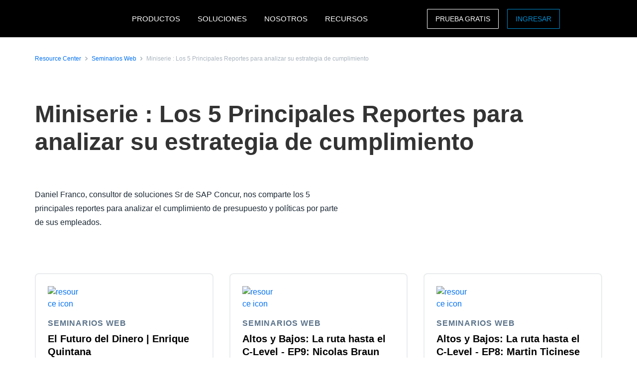

--- FILE ---
content_type: text/html; charset=UTF-8
request_url: https://www.concur.com.mx/resource-center/webinars/miniserie-los-5-principales-reportes-para-analizar-su-estrategia-de-cumplimiento
body_size: 10206
content:
<!DOCTYPE html>
<html  lang="es" dir="ltr" prefix="content: http://purl.org/rss/1.0/modules/content/  dc: http://purl.org/dc/terms/  foaf: http://xmlns.com/foaf/0.1/  og: http://ogp.me/ns#  rdfs: http://www.w3.org/2000/01/rdf-schema#  schema: http://schema.org/  sioc: http://rdfs.org/sioc/ns#  sioct: http://rdfs.org/sioc/types#  skos: http://www.w3.org/2004/02/skos/core#  xsd: http://www.w3.org/2001/XMLSchema# ">
  <head>
    <meta charset="utf-8" />
<script type="text/javascript">window.siteregion = "es-mx"</script>
<meta name="description" content="Daniel Franco, consultor de soluciones Sr de SAP Concur, nos comparte los 5 principales reportes para analizar el cumplimiento de presupuesto y políticas por parte de sus empleados." />
<link rel="canonical" href="https://www.concur.com.mx/resource-center/webinars/miniserie-los-5-principales-reportes-para-analizar-su-estrategia-de-cumplimiento" />
<meta property="og:type" content="article" />
<meta property="og:url" content="https://www.concur.com.mx/resource-center/webinars/miniserie-los-5-principales-reportes-para-analizar-su-estrategia-de-cumplimiento" />
<meta property="og:title" content="Miniserie : Los 5 Principales Reportes para analizar su estrategia de cumplimiento" />
<meta property="og:description" content="Daniel Franco, consultor de soluciones Sr de SAP Concur, nos comparte los 5 principales reportes para analizar el cumplimiento de presupuesto y políticas por parte de sus empleados." />
<meta name="twitter:card" content="summary_large_image" />
<meta name="twitter:title" content="Miniserie : Los 5 Principales Reportes para analizar su estrategia de cumplimiento" />
<meta name="twitter:description" content="Daniel Franco, consultor de soluciones Sr de SAP Concur, nos comparte los 5 principales reportes para analizar el cumplimiento de presupuesto y políticas por parte de sus empleados." />
<meta name="twitter:site" content="@SAPConcur" />
<meta name="Generator" content="Drupal 10 (https://www.drupal.org)" />
<meta name="MobileOptimized" content="width" />
<meta name="HandheldFriendly" content="true" />
<meta name="viewport" content="width=device-width, initial-scale=1.0" />
<script>window.schema_highlighter={accountId: 'ConcurTechnologies/ConcurMX', output: false}</script>
<script async src="https://cdn.schemaapp.com/javascript/highlight.js"></script>
<script type="application/ld+json" data-source="JSCaching:http://schemaapp.com/resources/admin/Organization_ConcurNO/Template20221004213917">{"@type": ["Article"], "@id": "https://www.concur.com.mx/resource-center/webinars/miniserie-los-5-principales-reportes-para-analizar-su-estrategia-de-cumplimiento#Article", "@context": {"@vocab": "http://schema.org/", "kg": "http://g.co/kg"}, "url": "https://www.concur.com.mx/resource-center/webinars/miniserie-los-5-principales-reportes-para-analizar-su-estrategia-de-cumplimiento", "publisher": [{"@type": "Organization", "@id": "https://www.concur.com.mx/resource-center/webinars/miniserie-los-5-principales-reportes-para-analizar-su-estrategia-de-cumplimiento#Article_publisher_Organization", "name": "SAP Concur"}], "mainEntityOfPage": "https://www.concur.com.mx/resource-center/webinars/miniserie-los-5-principales-reportes-para-analizar-su-estrategia-de-cumplimiento"}</script>
<link rel="icon" href="/themes/custom/sap_component/favicon.ico" type="image/vnd.microsoft.icon" />

    <title>Miniserie : Los 5 Principales Reportes para analizar su estrategia de cumplimiento | SAP Concur Mexico</title>
    <link rel="stylesheet" media="all" href="/sites/mx/files/acn/css/css_aW0BWSQYiLvtAG1q_KtXTdZdC4m_wg7ZX6cYai4jmRE.css?delta=0&amp;language=es&amp;theme=sap_component&amp;include=eJxdjOEOwiAMhF-IrI9ECnQGt1LSgujb6xaduj-X775LLkqJXX1Y5QLxy-7NTTEuuRzbp792JUjaK64TXvH-J1LG7WMWaUUaGRzkDKuPwlUKlbZ70rNUZBqiy8kzlb6p6AeFWZThtzh7WCOGgEbulmkY7DmxpL7SE7JbW5g" />
<link rel="stylesheet" media="all" href="/sites/mx/files/acn/css/css_Zvt8tL7wHV2oE46y7GNFJhD510b1o610hRo50qgZasc.css?delta=1&amp;language=es&amp;theme=sap_component&amp;include=eJxdjOEOwiAMhF-IrI9ECnQGt1LSgujb6xaduj-X775LLkqJXX1Y5QLxy-7NTTEuuRzbp792JUjaK64TXvH-J1LG7WMWaUUaGRzkDKuPwlUKlbZ70rNUZBqiy8kzlb6p6AeFWZThtzh7WCOGgEbulmkY7DmxpL7SE7JbW5g" />

    <script type="application/json" data-drupal-selector="drupal-settings-json">{"path":{"baseUrl":"\/","pathPrefix":"","currentPath":"node\/10676","currentPathIsAdmin":false,"isFront":false,"currentLanguage":"es"},"pluralDelimiter":"\u0003","suppressDeprecationErrors":true,"ajaxPageState":{"libraries":"[base64]","theme":"sap_component","theme_token":null},"ajaxTrustedUrl":[],"concur_tracking":{"contentType":"non-entity"},"user":{"uid":0,"permissionsHash":"6f3afd145336a2e6c5aeae12ca070dde6a658d7cd8768d0fcaefab79861473bf"}}</script>
<script src="/sites/mx/files/acn/js/js_AAQ0iRH92qmYONjU3-uiE3D3dgVRSCDSr8JRjgwD9i0.js?scope=header&amp;delta=0&amp;language=es&amp;theme=sap_component&amp;include=[base64]"></script>
<script src="//api.demandbase.com/api/v3/ip.json?key=cMPgQMqMk2GCukvfKSjDvyaAi6hysDbVs1EB5Qee&amp;callback=Dmdbase_CDC.callback"></script>
<script src="/sites/mx/files/acn/js/js_JEWepDP2cs_KcR1MH_WsjiwQbJ6BwKj0JYd9A7fKH-U.js?scope=header&amp;delta=2&amp;language=es&amp;theme=sap_component&amp;include=[base64]"></script>

  
<script>(window.BOOMR_mq=window.BOOMR_mq||[]).push(["addVar",{"rua.upush":"false","rua.cpush":"true","rua.upre":"false","rua.cpre":"true","rua.uprl":"false","rua.cprl":"false","rua.cprf":"false","rua.trans":"SJ-2f2e6d84-77d6-4cc3-83e8-3fe10345e73f","rua.cook":"false","rua.ims":"false","rua.ufprl":"false","rua.cfprl":"true","rua.isuxp":"false","rua.texp":"norulematch","rua.ceh":"false","rua.ueh":"false","rua.ieh.st":"0"}]);</script>
                              <script>!function(e){var n="https://s.go-mpulse.net/boomerang/";if("False"=="True")e.BOOMR_config=e.BOOMR_config||{},e.BOOMR_config.PageParams=e.BOOMR_config.PageParams||{},e.BOOMR_config.PageParams.pci=!0,n="https://s2.go-mpulse.net/boomerang/";if(window.BOOMR_API_key="56VGK-KZ5VS-7BMLL-58DHU-CTJGD",function(){function e(){if(!o){var e=document.createElement("script");e.id="boomr-scr-as",e.src=window.BOOMR.url,e.async=!0,i.parentNode.appendChild(e),o=!0}}function t(e){o=!0;var n,t,a,r,d=document,O=window;if(window.BOOMR.snippetMethod=e?"if":"i",t=function(e,n){var t=d.createElement("script");t.id=n||"boomr-if-as",t.src=window.BOOMR.url,BOOMR_lstart=(new Date).getTime(),e=e||d.body,e.appendChild(t)},!window.addEventListener&&window.attachEvent&&navigator.userAgent.match(/MSIE [67]\./))return window.BOOMR.snippetMethod="s",void t(i.parentNode,"boomr-async");a=document.createElement("IFRAME"),a.src="about:blank",a.title="",a.role="presentation",a.loading="eager",r=(a.frameElement||a).style,r.width=0,r.height=0,r.border=0,r.display="none",i.parentNode.appendChild(a);try{O=a.contentWindow,d=O.document.open()}catch(_){n=document.domain,a.src="javascript:var d=document.open();d.domain='"+n+"';void(0);",O=a.contentWindow,d=O.document.open()}if(n)d._boomrl=function(){this.domain=n,t()},d.write("<bo"+"dy onload='document._boomrl();'>");else if(O._boomrl=function(){t()},O.addEventListener)O.addEventListener("load",O._boomrl,!1);else if(O.attachEvent)O.attachEvent("onload",O._boomrl);d.close()}function a(e){window.BOOMR_onload=e&&e.timeStamp||(new Date).getTime()}if(!window.BOOMR||!window.BOOMR.version&&!window.BOOMR.snippetExecuted){window.BOOMR=window.BOOMR||{},window.BOOMR.snippetStart=(new Date).getTime(),window.BOOMR.snippetExecuted=!0,window.BOOMR.snippetVersion=12,window.BOOMR.url=n+"56VGK-KZ5VS-7BMLL-58DHU-CTJGD";var i=document.currentScript||document.getElementsByTagName("script")[0],o=!1,r=document.createElement("link");if(r.relList&&"function"==typeof r.relList.supports&&r.relList.supports("preload")&&"as"in r)window.BOOMR.snippetMethod="p",r.href=window.BOOMR.url,r.rel="preload",r.as="script",r.addEventListener("load",e),r.addEventListener("error",function(){t(!0)}),setTimeout(function(){if(!o)t(!0)},3e3),BOOMR_lstart=(new Date).getTime(),i.parentNode.appendChild(r);else t(!1);if(window.addEventListener)window.addEventListener("load",a,!1);else if(window.attachEvent)window.attachEvent("onload",a)}}(),"".length>0)if(e&&"performance"in e&&e.performance&&"function"==typeof e.performance.setResourceTimingBufferSize)e.performance.setResourceTimingBufferSize();!function(){if(BOOMR=e.BOOMR||{},BOOMR.plugins=BOOMR.plugins||{},!BOOMR.plugins.AK){var n="true"=="true"?1:0,t="",a="ck7vjpixykkeq2loj4xq-f-e971d5c67-clientnsv4-s.akamaihd.net",i="false"=="true"?2:1,o={"ak.v":"39","ak.cp":"949142","ak.ai":parseInt("201933",10),"ak.ol":"0","ak.cr":8,"ak.ipv":4,"ak.proto":"h2","ak.rid":"1a772301","ak.r":51208,"ak.a2":n,"ak.m":"dscb","ak.n":"essl","ak.bpcip":"18.191.84.0","ak.cport":52736,"ak.gh":"23.209.83.11","ak.quicv":"","ak.tlsv":"tls1.3","ak.0rtt":"","ak.0rtt.ed":"","ak.csrc":"-","ak.acc":"","ak.t":"1768836911","ak.ak":"hOBiQwZUYzCg5VSAfCLimQ==iHQnU2Ami9kTkPqy3+eOfTsJ7R3ChTwxVDJ4KrhraaqqOymNqooqabMHokKWE6uj1mTm5TaOthemIT1b1znYsOdTtysKrMh1OHhG4FqwSDSO0jn/FZUloAJQpdrexJKNMAJrkb9lOv5BABaS9TKeGv37Bj8qFCmUgltWPXtsNEyTb5A3sIKIDoQMZIdTfB3ST6FGe+W4HrwSzDutduSBKJIede0NHNEQyD+FiODFj6q/9RnvaBJCu+d7DPGKaRhfkyuHdTE7+eGG3luk+0lCwSVbs8xx9wJOeMs9MqHp/1ma1tVH1h4+FOOiIqO8/IA6eVlkxZyng9LBm/SKyHmr7YsnGkXMg/QdYLlsZjf6vDnts8zU4nYoaopx2g04iOd4+smQaZ5yXolPzc3XGDyCRff1mR7aToPFEkHKsMUb8BU=","ak.pv":"377","ak.dpoabenc":"","ak.tf":i};if(""!==t)o["ak.ruds"]=t;var r={i:!1,av:function(n){var t="http.initiator";if(n&&(!n[t]||"spa_hard"===n[t]))o["ak.feo"]=void 0!==e.aFeoApplied?1:0,BOOMR.addVar(o)},rv:function(){var e=["ak.bpcip","ak.cport","ak.cr","ak.csrc","ak.gh","ak.ipv","ak.m","ak.n","ak.ol","ak.proto","ak.quicv","ak.tlsv","ak.0rtt","ak.0rtt.ed","ak.r","ak.acc","ak.t","ak.tf"];BOOMR.removeVar(e)}};BOOMR.plugins.AK={akVars:o,akDNSPreFetchDomain:a,init:function(){if(!r.i){var e=BOOMR.subscribe;e("before_beacon",r.av,null,null),e("onbeacon",r.rv,null,null),r.i=!0}return this},is_complete:function(){return!0}}}}()}(window);</script></head>
  <body class="path-node page-node-type-resources">
    <a href="#main-content" class="visually-hidden focusable skip-link">
      Pasar al contenido principal
    </a>
    
      <div class="dialog-off-canvas-main-canvas" data-off-canvas-main-canvas>
              <div class="navbar-header">
      
  <nav class="nav-major">
      <section id="block-sap-component-mainnavigation" class="block block-system block-system-menu-blockmain clearfix pad-t-0 pad-b-0">
  
  

      

<div class="nav-major">
  <div id="concur-api-menu" class="bg-black">
    <div class="container">
      <div class="col-md-12">
        <a href="/" class="pull-left header-logo" title="SAP Concur" rel="home" id="logo">
          <div id="logoBox"></div>
        </a>
                              <div class="region-menu">
              <ul class="menu">
                                                                                                              
                                                      
                  <li class="first expanded">
                                                                  <span class="nolink">PRODUCTOS</span>
                                          
                                                              <ul class="menu">
                                                                                                                                    
                                                                              
                          <li class="first expanded">
                                                                                          <span class="nolink">Expense</span>
                                                          
                                                                                      <ul class="menu">
                                                                                                                                                                            
                                                                                                      
                                  <li class="first leaf">
                                                                                                                  <a href="/products/concur-expense">Concur Expense</a>
                                                                                                            </li>
                                                                                                                                                                          
                                                                                                      
                                  <li class="leaf">
                                                                                                                  <a href="/products/concur-detect">Concur Detect</a>
                                                                                                            </li>
                                                                                                                                                                          
                                                                                                      
                                  <li class="leaf">
                                                                                                                  <a href="/products/drive">Drive</a>
                                                                                                            </li>
                                                                                                                                                                          
                                                                                                      
                                  <li class="leaf">
                                                                                                                  <a href="/products/company-bill-statements">Edos. de cuenta de la compañía</a>
                                                                                                            </li>
                                                                                                                                                                          
                                                                                                      
                                  <li class="leaf">
                                                                                                                  <a href="/products/expenseit">ExpenseIt</a>
                                                                                                            </li>
                                                                                                                                                                          
                                                                                                      
                                  <li class="leaf">
                                                                                                                  <a href="/products/budget">Budget</a>
                                                                                                            </li>
                                                                                                                                                                          
                                                                                                      
                                  <li class="leaf">
                                                                                                                  <a href="/products/travel-expense">Travel &amp; Expense</a>
                                                                                                            </li>
                                                                                                                                                                            
                                                                                                      
                                  <li class="last leaf">
                                                                                                                  <a href="/products/payment-solutions">Payment Solutions</a>
                                                                                                            </li>
                                                              </ul>
                                                      </li>
                                                                                                                                  
                                                                              
                          <li class="expanded">
                                                                                          <span class="nolink">Travel</span>
                                                          
                                                                                      <ul class="menu">
                                                                                                                                                                            
                                                                                                      
                                  <li class="first leaf">
                                                                                                                  <a href="/products/concur-travel">Concur Travel</a>
                                                                                                            </li>
                                                                                                                                                                          
                                                                                                      
                                  <li class="leaf">
                                                                                                                  <a href="/products/budget">Budget</a>
                                                                                                            </li>
                                                                                                                                                                          
                                                                                                      
                                  <li class="leaf">
                                                                                                                  <a href="/products/concur-request">Concur Request</a>
                                                                                                            </li>
                                                                                                                                                                          
                                                                                                      
                                  <li class="leaf">
                                                                                                                  <a href="/products/concur-triplink">Concur TripLink</a>
                                                                                                            </li>
                                                                                                                                                                            
                                                                                                      
                                  <li class="last leaf">
                                                                                                                  <a href="/products/travel-expense">Travel &amp; Expense</a>
                                                                                                            </li>
                                                              </ul>
                                                      </li>
                                                                                                                                  
                                                                              
                          <li class="expanded">
                                                                                          <span class="nolink">Invoice</span>
                                                          
                                                                                      <ul class="menu">
                                                                                                                                                                            
                                                                                                      
                                  <li class="first leaf">
                                                                                                                  <a href="/products/concur-invoice">Concur Invoice</a>
                                                                                                            </li>
                                                                                                                                                                          
                                                                                                      
                                  <li class="leaf">
                                                                                                                  <a href="/products/three-way-match">Coincidencia de tres vías</a>
                                                                                                            </li>
                                                                                                                                                                          
                                                                                                      
                                  <li class="leaf">
                                                                                                                  <a href="/products/payment-solutions">Payment Solutions</a>
                                                                                                            </li>
                                                                                                                                                                          
                                                                                                      
                                  <li class="leaf">
                                                                                                                  <a href="/products/payment-providers">Payment providers</a>
                                                                                                            </li>
                                                                                                                                                                            
                                                                                                      
                                  <li class="last leaf">
                                                                                                                  <a href="/products/purchase-request">Solicitud de Compra</a>
                                                                                                            </li>
                                                              </ul>
                                                      </li>
                                                                                                                                  
                                                                              
                          <li class="expanded">
                                                                                          <span class="nolink">Data Insights</span>
                                                          
                                                                                      <ul class="menu">
                                                                                                                                                                            
                                                                                                      
                                  <li class="first leaf">
                                                                                                                  <a href="/products/intelligence">Intelligence</a>
                                                                                                            </li>
                                                                                                                                                                            
                                                                                                      
                                  <li class="last leaf">
                                                                                                                  <a href="/products/consultative-intelligence">Consultative Intelligence</a>
                                                                                                            </li>
                                                              </ul>
                                                      </li>
                                                                                                                                  
                                                                              
                          <li class="expanded">
                                                                                          <span class="nolink">Ofertas de Soporte</span>
                                                          
                                                                                      <ul class="menu">
                                                                                                                                                                            
                                                                                                      
                                  <li class="first leaf">
                                                                                                                  <a href="/products/concur-essential-care">Concur Essential Care</a>
                                                                                                            </li>
                                                                                                                                                                          
                                                                                                      
                                  <li class="leaf">
                                                                                                                  <a href="/products/user-support-desk">User Support Desk</a>
                                                                                                            </li>
                                                                                                                                                                            
                                                                                                      
                                  <li class="last leaf">
                                                                                                                  <a href="/products/walkme-premium-for-sap-concur-solutions">WalkMe Premium</a>
                                                                                                            </li>
                                                              </ul>
                                                      </li>
                                                                                                                                  
                                                                              
                          <li class="expanded">
                                                                                          <span class="nolink">Integración</span>
                                                          
                                                                                      <ul class="menu">
                                                                                                                                                                            
                                                                                                      
                                  <li class="first leaf">
                                                                                                                  <a href="/integrations/sap">SAP</a>
                                                                                                            </li>
                                                                                                                                                                            
                                                                                                      
                                  <li class="last leaf">
                                                                                                                  <a href="/products/concur-triplink">Concur TripLink</a>
                                                                                                            </li>
                                                              </ul>
                                                      </li>
                                                                                                                                  
                                                                              
                          <li class="leaf">
                                                                                          <a href="/products">Todos los Productos</a>
                                                          
                                                                                  </li>
                                                                                                                                    
                                                                                                                                    
                          <li class="last leaf call-out">
                                                                                          <a href="/forms/free-trial">Prueba gratis</a>
                                                          
                                                                                  </li>
                                              </ul>
                                      </li>
                                                                                                            
                                                      
                  <li class="expanded">
                                                                  <span class="nolink">SOLUCIONES</span>
                                          
                                                              <ul class="menu">
                                                                                                                                    
                                                                              
                          <li class="first expanded">
                                                                                          <span class="nolink">Por Necesidad de Negocio</span>
                                                          
                                                                                      <ul class="menu">
                                                                                                                                                                            
                                                                                                      
                                  <li class="first leaf">
                                                                                                                  <a href="/campaigns/business-travel-management">Administración de Viajes</a>
                                                                                                            </li>
                                                                                                                                                                          
                                                                                                      
                                  <li class="leaf">
                                                                                                                  <a href="/solutions/cfdi-compliance">Cumplimiento del CFDI</a>
                                                                                                            </li>
                                                                                                                                                                          
                                                                                                      
                                  <li class="leaf">
                                                                                                                  <a href="/campaigns/compliance-fraud">Cumplimiento y riesgo</a>
                                                                                                            </li>
                                                                                                                                                                          
                                                                                                      
                                  <li class="leaf">
                                                                                                                  <a href="/campaigns/employee-engagement">Experiencia de los empleados</a>
                                                                                                            </li>
                                                                                                                                                                          
                                                                                                      
                                  <li class="leaf">
                                                                                                                  <a href="/campaigns/intelligent-spend-management">Gestión Inteligente de Gastos</a>
                                                                                                            </li>
                                                                                                                                                                          
                                                                                                      
                                  <li class="leaf">
                                                                                                                  <a href="/campaigns/growth">Growth</a>
                                                                                                            </li>
                                                                                                                                                                          
                                                                                                      
                                  <li class="leaf">
                                                                                                                  <a href="/campaigns/sustainable-travel">Viajes sostenibles</a>
                                                                                                            </li>
                                                                                                                                                                          
                                                                                                      
                                  <li class="leaf">
                                                                                                                  <a href="/solutions/artificial-intelligence">Artificial Intelligence (AI)</a>
                                                                                                            </li>
                                                                                                                                                                            
                                                                                                      
                                  <li class="last leaf">
                                                                                                                  <a href="/campaigns/breakthroughs">Breakthroughs</a>
                                                                                                            </li>
                                                              </ul>
                                                      </li>
                                                                                                                                  
                                                                              
                          <li class="expanded">
                                                                                          <span class="nolink">Por Función</span>
                                                          
                                                                                      <ul class="menu">
                                                                                                                                                                            
                                                                                                      
                                  <li class="first leaf">
                                                                                                                  <a href="/campaigns/business-travel-management">Administración de Viajes</a>
                                                                                                            </li>
                                                                                                                                                                            
                                                                                                      
                                  <li class="last leaf">
                                                                                                                  <a href="/roles/financial-manager-solutions">Para Lideres Financieros</a>
                                                                                                            </li>
                                                              </ul>
                                                      </li>
                                                                                                                                  
                                                                              
                          <li class="expanded">
                                                                                          <span class="nolink">Por Industria</span>
                                                          
                                                                                      <ul class="menu">
                                                                                                                                                                              
                                                                                                      
                                  <li class="first last leaf">
                                                                                                                  <a href="/industries/higher-education-solutions">Educación Superior</a>
                                                                                                            </li>
                                                              </ul>
                                                      </li>
                                                                                                                                  
                                                                              
                          <li class="expanded">
                                                                                          <span class="nolink">Por Rol</span>
                                                          
                                                                                      <ul class="menu">
                                                                                                                                                                              
                                                                                                      
                                  <li class="first last leaf">
                                                                                                                  <a href="/roles/hr-leader">Líder de RR. HH.</a>
                                                                                                            </li>
                                                              </ul>
                                                      </li>
                                                                                                                                  
                                                                              
                          <li class="expanded">
                                                                                          <span class="nolink">PYMEs</span>
                                                          
                                                                                      <ul class="menu">
                                                                                                                                                                            
                                                                                                      
                                  <li class="first leaf">
                                                                                                                  <a href="/solutions/getting-started-smb">Primeros pasos</a>
                                                                                                            </li>
                                                                                                                                                                            
                                                                                                      
                                  <li class="last leaf">
                                                                                                                  <a href="/campaigns/small-business">Small business</a>
                                                                                                            </li>
                                                              </ul>
                                                      </li>
                                                                                                                                  
                                                                              
                          <li class="leaf">
                                                                                          <a href="/solutions/complete">Complete</a>
                                                          
                                                                                  </li>
                                                                                                                                    
                                                                                                                                    
                          <li class="last leaf call-out">
                                                                                          <a href="/forms/request-a-quote">Solicite una Cotización</a>
                                                          
                                                                                  </li>
                                              </ul>
                                      </li>
                                                                                                            
                                                      
                  <li class="expanded">
                                                                  <span class="nolink">NOSOTROS</span>
                                          
                                                              <ul class="menu">
                                                                                                                                    
                                                                              
                          <li class="first leaf">
                                                                                          <a href="/about">Acerca de SAP Concur</a>
                                                          
                                                                                  </li>
                                                                                                                                  
                                                                              
                          <li class="leaf">
                                                                                          <a href="/about/why-concur">Why Concur</a>
                                                          
                                                                                  </li>
                                                                                                                                    
                                                                                                                                    
                          <li class="last leaf call-out">
                                                                                          <a href="/forms/contact">CONTÁCTENOS</a>
                                                          
                                                                                  </li>
                                              </ul>
                                      </li>
                                                                                                              
                                                      
                  <li class="last expanded">
                                                                  <span class="nolink">RECURSOS</span>
                                          
                                                              <ul class="menu">
                                                                                                                                    
                                                                              
                          <li class="first leaf">
                                                                                          <a href="https://www.concur.com.mx/resource-center">Biblioteca de recursos</a>
                                                          
                                                                                  </li>
                                                                                                                                  
                                                                              
                          <li class="expanded">
                                                                                          <span class="nolink">Eventos</span>
                                                          
                                                                                      <ul class="menu">
                                                                                                                                                                            
                                                                                                      
                                  <li class="first leaf">
                                                                                                                  <a href="https://www.concur.com.mx/eventos">Eventos</a>
                                                                                                            </li>
                                                                                                                                                                            
                                                                                                      
                                  <li class="last leaf">
                                                                                                                  <a href="https://www.concur.com.mx/perspectivas-de-negocios">Perspectivas de Negocios</a>
                                                                                                            </li>
                                                              </ul>
                                                      </li>
                                                                                                                                  
                                                                              
                          <li class="leaf">
                                                                                          <a href="/products/mobile-app">Movilidad</a>
                                                          
                                                                                  </li>
                                                                                                                                  
                                                                              
                          <li class="leaf">
                                                                                          <a href="/blog">Blog</a>
                                                          
                                                                                  </li>
                                                                                                                                  
                                                                              
                          <li class="leaf">
                                                                                          <a href="https://www.concur.com.mx/casestudy">Casos de éxito</a>
                                                          
                                                                                  </li>
                                                                                                                                  
                                                                              
                          <li class="leaf">
                                                                                          <a href="/about/customer-experience">Experiencia del cliente</a>
                                                          
                                                                                  </li>
                                                                                                                                  
                                                                              
                          <li class="leaf">
                                                                                          <a href="/partners">Socios de negocio</a>
                                                          
                                                                                  </li>
                                                                                                                                  
                                                                              
                          <li class="leaf">
                                                                                          <a href="/roles/support">Soporte</a>
                                                          
                                                                                  </li>
                                                                                                                                  
                                                                                                                                    
                          <li class="leaf call-out">
                                                                                          <a href="https://www.concur.com.mx/self-guided-demo-travel-and-expense">DEMO DE EXPENSE</a>
                                                          
                                                                                  </li>
                                                                                                                                    
                                                                                                                                    
                          <li class="last leaf call-out">
                                                                                          <a href="/self-guided-demo-invoice">DEMO DE INVOICE</a>
                                                          
                                                                                  </li>
                                              </ul>
                                      </li>
                              </ul>

                            <ul class="menu visible-md">
                <li class="last-call-out">
                  <a href="https://www.concursolutions.com/" class="call-out">Login</a>
                </li>
              </ul>
            </div>
          
          <div id="mobileHamburger" class="hamburger hamburger--squeeze" type="button">
          <span class="hamburger-box">
            <span class="hamburger-inner"></span>
          </span>
          </div>

          <div class="site-selector pull-right">
            <div class="site-selector-dropdown">
              <div class="row flush-xs">
                <div class="col-lg-4">
                  <p class="region-header">Americas</p>
                  <div><a href="https://www.concur.com">United States (English)</a><a href="https://www.concur.ca">Canada (English)</a><a href="https://www.concur.ca/fr">Canada (Français)</a><a href="https://www.concur.com.mx">México (Español)</a><a href="https://www.concur.com.br">Brasil (Português)</a></div>
                </div>
                <div class="col-lg-4">
                  <p class="region-header">Europe</p>
                  <div><a href="https://www.concur.co.uk">United Kingdom (English)</a><a href="https://www.concur.fr">France (Français)</a><a href="https://www.concur.de">Deutschland (Deutsch)</a><a href="https://www.concur.it">Italia (Italiano)</a><a href="https://www.concur.nl">Nederlands (English)</a><a href="https://www.concur.se">Sweden (English)</a><a href="https://www.concur.dk">Denmark (English)</a><a href="https://www.concur.fi">Finland (English)</a><a href="https://www.concur.be">Belgium (English)</a><a href="https://www.concur.es">España (Español)</a><a href="https://www.concur.no">Norway (English)</a></div>
                </div>
                <div class="col-lg-4">
                  <p class="region-header">Asia Pacific</p>
                  <div><a href="https://www.concur.com.au">Australia (English)</a><a href="https://www.concur.co.in">India (English)</a><a href="https://www.concur.co.jp">日本（日本語)</a><a href="https://www.concur.kr">대한민국 (한국어)</a><a href="https://www.concur.com.sg">Singapore (English)</a></div>
                </div>
              </div>
            </div>
          </div>

          <div class="menu-search-box pull-right">
            <div class="menu-search-slider">
              <div class="menu-search-form">
                <div class="toggle-search" data-placeholder="Search..."></div>
              </div>
            </div>
          </div>

          <div id="drupal-menu-ctas" class="pull-right">
            <a href=https://www.concur.com.mx/forms/free-trial class="btn-ghost hidden-xs gold">PRUEBA GRATIS</a>
            <a href=https://www.concursolutions.com/?lang=es-la class="btn-ghost hidden-xs concur-blue login -ce-ignore">INGRESAR</a>
          </div>
        
      </div>
    </div>
  </div>
</div>
  <style>
    .nav-major #concur-api-menu .site-selector {
      background-image: url(/themes/custom/sap_component/images/countries/mx.svg);
    }
  </style>

  </section>
  </nav>

                </div>

                  </div>
      
  <div role="main" class="main-container js-quickedit-main-content">
        
        
            <section class="col-sm-12 pad-t-0 pad-b-0">

            
            
                    <a id="main-content"></a>
          <div class="region region-content">
    <div data-drupal-messages-fallback class="hidden"></div>

<article about="/resource-center/webinars/miniserie-los-5-principales-reportes-para-analizar-su-estrategia-de-cumplimiento" class="resources is-promoted full clearfix">
    

        

    
    <div class="resource-center-details">
        <section class="breadcrumb-section top-condensed bottom-condensed">
            <div class="container">
                <div class="breadcrumb">
                    <span class="breadcrumb-large">
                        <div class="breadcrumb-item">
                            <a class="hyperlink right-text hyperlink-sm" href="/resource-center">Resource Center</a>
                        </div>
                        <div class="breadcrumb-item">
                            <a class="hyperlink right-text hyperlink-sm" href="/resource-center/seminarios-web">Seminarios Web</a>
                        </div>
                        <div class="breadcrumb-item">
                            <a class="hyperlink right-text hyperlink-sm hyperlink-disabled" href=""><span>Miniserie : Los 5 Principales Reportes para analizar su estrategia de cumplimiento</span>
</a>
                        </div>
                    </span>
                </div>
            </div>
        </section>

        <section class="text-only-section top-condensed bottom-condensed">
            <div class="container">
                <div class="linear-content-block">
                    <h1 class="mar-t-0"><span>Miniserie : Los 5 Principales Reportes para analizar su estrategia de cumplimiento</span>
</h1>
                </div>
            </div>
        </section>

        <section class="top-condensed bottom-condensed">
            <div class="container">
                <div class="row">
                    <div class="col-lg-7 pad-r-7">
                        <div class="linear-content-block">
                                                                                                <div class="video-player" data-bs-toggle="modal" data-bs-target="#videoModal1">
                                        <div class="images--container images--aspect_2x1">
                                            <div class="images--image" style='background-image:url("/themes/custom/sap_component/images/bt_report.png")'></div>
                                            <button class="btn btn-overlay" title="Play Video">Reproducir video
                                                <svg width="20" height="20" viewBox="0 0 20 20" fill="none" xmlns="http://www.w3.org/2000/svg">
                                                <path fill-rule="evenodd" clip-rule="evenodd" d="M0 10C0 4.47715 4.47715 0 10 0C15.5228 0 20 4.47715 20 10C20 15.5228 15.5228 20 10 20C4.47715 20 0 15.5228 0 10ZM10 2C5.58172 2 2 5.58172 2 10C2 14.4183 5.58172 18 10 18C14.4183 18 18 14.4183 18 10C18 5.58172 14.4183 2 10 2Z" fill="currentColor"></path>
                                                <path fill-rule="evenodd" clip-rule="evenodd" d="M8.55279 6.10557C8.89157 5.93618 9.29698 5.97274 9.6 6.2L13.6 9.2C13.8518 9.38885 14 9.68524 14 10C14 10.3148 13.8518 10.6111 13.6 10.8L9.6 13.8C9.29698 14.0273 8.89157 14.0638 8.55279 13.8944C8.214 13.725 8 13.3788 8 13V7C8 6.62123 8.214 6.27496 8.55279 6.10557Z" fill="currentColor"></path>
                                                </svg>
                                            </button>
                                        </div>
                                    </div>
                                                            
                            <div class="body-md">
                                
            <div><p>Daniel Franco, consultor de soluciones Sr de SAP Concur, nos comparte los 5 principales reportes para analizar el cumplimiento de presupuesto y políticas por parte de sus empleados.</p></div>
      
                            </div>
                        </div>
                    </div>
                    <div class="col-lg-5 pad-l-7">
                        <div class="form-container" data-gating=1>
                                                                                                                                                                                                        </div>
                    </div>
                </div>
            </div>
        </section>

        <div class="modal fade" id="videoModal1" tabindex="-1" aria-labelledby="exampleModalLabel" aria-hidden="true" data-vidid="Ik6KIevpfdo" data-docid="7017V000000Sgi0">
            <div class="modal-dialog modal-lg modal-dialog-centered">
                <div class="modal-content">
                    <button type="button" data-bs-dismiss="modal" class="close-button">Cerrar <span class="icon-close"></span></button>
                    <div class="modal-video" id="player1"></div>
                </div>
            </div>
        </div>

        <div class="views-element-container">
<section class="card-grid top-condensed">
    <div class="container">
        <div class="col-12">
                    <div class="card-grid-cards three-column">
                    <div class="views-row">

<div class="card card--padded card--icon">
    <div class="card-image card--icon image-left">
                    <img alt="resource icon" src="/themes/custom/sap_component/images/document.svg" />
            </div>
    <div class="card-body">
        <h6 class="eyebrow">Seminarios web</h6>
        <div class="h500"><a href="/"><a href="/resource-center/videos/el-futuro-del-dinero-enrique-quintana" hreflang="es">El Futuro del Dinero | Enrique Quintana</a></a></div>
        <div class="body-md">En esta inspiradora sesión, Enrique Quintana, Director General Editorial de El Financiero, exploró la evolución del...</div>
        
        <a class="hyperlink right-text" href="/resource-center/videos/el-futuro-del-dinero-enrique-quintana">Ver<svg width="6" height="20" viewBox="0 0 6 20" fill="none" xmlns="http://www.w3.org/2000/svg"><path fill-rule="evenodd" clip-rule="evenodd" d="M0.292893 5.29289C0.683417 4.90237 1.31658 4.90237 1.70711 5.29289L5.70711 9.29289C6.09763 9.68342 6.09763 10.3166 5.70711 10.7071L1.70711 14.7071C1.31658 15.0976 0.683417 15.0976 0.292893 14.7071C-0.0976311 14.3166 -0.0976311 13.6834 0.292893 13.2929L3.58579 10L0.292893 6.70711C-0.0976311 6.31658 -0.0976311 5.68342 0.292893 5.29289Z" fill="currentColor"></path></svg></a>
    </div>
</div>


                           
                        </div>
    <div class="views-row">

<div class="card card--padded card--icon">
    <div class="card-image card--icon image-left">
                    <img alt="resource icon" src="/themes/custom/sap_component/images/document.svg" />
            </div>
    <div class="card-body">
        <h6 class="eyebrow">Seminarios web</h6>
        <div class="h500"><a href="/"><a href="/resource-center/seminarios-web/altos-y-bajos-la-ruta-hasta-el-c-level-ep9-nicolas-braun" hreflang="es">Altos y Bajos: La ruta hasta el C-Level - EP9: Nicolas Braun</a></a></div>
        <div class="body-md">En este episodio de Altos y Bajos – La Ruta hasta el C-Level, hablamos con Nicolas Braun, Gerente General de La Anónima...</div>
        
        <a class="hyperlink right-text" href="/resource-center/seminarios-web/altos-y-bajos-la-ruta-hasta-el-c-level-ep9-nicolas-braun">Ver<svg width="6" height="20" viewBox="0 0 6 20" fill="none" xmlns="http://www.w3.org/2000/svg"><path fill-rule="evenodd" clip-rule="evenodd" d="M0.292893 5.29289C0.683417 4.90237 1.31658 4.90237 1.70711 5.29289L5.70711 9.29289C6.09763 9.68342 6.09763 10.3166 5.70711 10.7071L1.70711 14.7071C1.31658 15.0976 0.683417 15.0976 0.292893 14.7071C-0.0976311 14.3166 -0.0976311 13.6834 0.292893 13.2929L3.58579 10L0.292893 6.70711C-0.0976311 6.31658 -0.0976311 5.68342 0.292893 5.29289Z" fill="currentColor"></path></svg></a>
    </div>
</div>


                           
                        </div>
    <div class="views-row">

<div class="card card--padded card--icon">
    <div class="card-image card--icon image-left">
                    <img alt="resource icon" src="/themes/custom/sap_component/images/document.svg" />
            </div>
    <div class="card-body">
        <h6 class="eyebrow">Seminarios web</h6>
        <div class="h500"><a href="/"><a href="/resource-center/seminarios-web/altos-y-bajos-la-ruta-hasta-el-c-level-ep8-martin-ticinese" hreflang="es">Altos y Bajos: La ruta hasta el C-Level - EP8: Martin Ticinese</a></a></div>
        <div class="body-md">En este episodio de&nbsp;Altos y Bajos – La Ruta hasta el C-Level,&nbsp;Martín Ticinese, Presidente de Cervecería y...</div>
        
        <a class="hyperlink right-text" href="/resource-center/seminarios-web/altos-y-bajos-la-ruta-hasta-el-c-level-ep8-martin-ticinese">Ver<svg width="6" height="20" viewBox="0 0 6 20" fill="none" xmlns="http://www.w3.org/2000/svg"><path fill-rule="evenodd" clip-rule="evenodd" d="M0.292893 5.29289C0.683417 4.90237 1.31658 4.90237 1.70711 5.29289L5.70711 9.29289C6.09763 9.68342 6.09763 10.3166 5.70711 10.7071L1.70711 14.7071C1.31658 15.0976 0.683417 15.0976 0.292893 14.7071C-0.0976311 14.3166 -0.0976311 13.6834 0.292893 13.2929L3.58579 10L0.292893 6.70711C-0.0976311 6.31658 -0.0976311 5.68342 0.292893 5.29289Z" fill="currentColor"></path></svg></a>
    </div>
</div>


                           
                        </div>

            </div>
                </div>
    </div>
</section></div>



    </div>
</article>

  </div>

          </section>

          </div>

      <footer class="footer" role="contentinfo">
        <footer>
    


  <div class="region-footer bg-black pad-t-6 pad-b-6" id="concur-footer">
    <div class="container">
      <ul class="menu footer-social">
                              <li>
              <a href="https://www.facebook.com/SAPConcurMX/" class="facebook">facebook</a>
            </li>
                      <li>
              <a href="https://www.linkedin.com/company/sapconcur/" class="linkedin">linkedin</a>
            </li>
                      <li>
              <a href="https://twitter.com/SAPConcur" class="x">x</a>
            </li>
                      <li>
              <a href="https://www.youtube.com/playlist?list=PLLNSVdjqNPVvwPdDBzCv3MKDsr4B4do0j" class="youtube">youtube</a>
            </li>
                        </ul>
      <div class="content">
        <nav>
          <ul class="menu footer-support">
                          <li>
                <a href="/blog" class="concur blog">CONCUR BLOG</a>
              </li>
                          <li>
                <a href="/forms/contact" class="contáctenos">CONTÁCTENOS</a>
              </li>
                          <li>
                <a href="https://www.sap.com/latinamerica/index.html" class="visite sap.com">VISITE SAP.COM</a>
              </li>
                      </ul>
        </nav>
        <ul class="menu footer-copy text-white">
          <span class="body-sm" style="color: #777">© Copyright 2026 Concur Technologies, Inc. All rights reserved.</span> <span class="body-sm" style="color: #777">|</span>
                        <li>
                <a href="https://www.concur.com/en-us/termsofuse" class="condiciones de uso">Condiciones de uso</a> <span class="body-sm" style="color: #777">|</span>
              </li>
                          <li>
                <a href="/about/privacy-policy" class="política de privacidad">Política de privacidad</a> <span class="body-sm" style="color: #777">|</span>
              </li>
                    </ul>
      </div>
    </div>
  </div>


  </footer>

    </footer>
  
  </div>

    
    <script src="/sites/mx/files/acn/js/js_NUOeIY6dkcsTrSXznZxFv8ffUP_gcUOiXkPtmQIHNC0.js?scope=footer&amp;delta=0&amp;language=es&amp;theme=sap_component&amp;include=[base64]"></script>

  </body>
</html>


--- FILE ---
content_type: text/css
request_url: https://www.concur.com.mx/sites/mx/files/acn/css/css_aW0BWSQYiLvtAG1q_KtXTdZdC4m_wg7ZX6cYai4jmRE.css?delta=0&language=es&theme=sap_component&include=eJxdjOEOwiAMhF-IrI9ECnQGt1LSgujb6xaduj-X775LLkqJXX1Y5QLxy-7NTTEuuRzbp792JUjaK64TXvH-J1LG7WMWaUUaGRzkDKuPwlUKlbZ70rNUZBqiy8kzlb6p6AeFWZThtzh7WCOGgEbulmkY7DmxpL7SE7JbW5g
body_size: 7270
content:
/* @license GPL-2.0-or-later https://www.drupal.org/licensing/faq */
.ui-helper-hidden{display:none;}.ui-helper-hidden-accessible{border:0;clip:rect(0 0 0 0);height:1px;margin:-1px;overflow:hidden;padding:0;position:absolute;width:1px;}.ui-helper-reset{margin:0;padding:0;border:0;outline:0;line-height:1.3;text-decoration:none;font-size:100%;list-style:none;}.ui-helper-clearfix:before,.ui-helper-clearfix:after{content:"";display:table;border-collapse:collapse;}.ui-helper-clearfix:after{clear:both;}.ui-helper-zfix{width:100%;height:100%;top:0;left:0;position:absolute;opacity:0;}.ui-front{z-index:100;}.ui-state-disabled{cursor:default !important;pointer-events:none;}.ui-icon{display:inline-block;vertical-align:middle;margin-top:-.25em;position:relative;text-indent:-99999px;overflow:hidden;background-repeat:no-repeat;}.ui-widget-icon-block{left:50%;margin-left:-8px;display:block;}.ui-widget-overlay{position:fixed;top:0;left:0;width:100%;height:100%;}
.ui-controlgroup{vertical-align:middle;display:inline-block;}.ui-controlgroup > .ui-controlgroup-item{float:left;margin-left:0;margin-right:0;}.ui-controlgroup > .ui-controlgroup-item:focus,.ui-controlgroup > .ui-controlgroup-item.ui-visual-focus{z-index:9999;}.ui-controlgroup-vertical > .ui-controlgroup-item{display:block;float:none;width:100%;margin-top:0;margin-bottom:0;text-align:left;}.ui-controlgroup-vertical .ui-controlgroup-item{box-sizing:border-box;}.ui-controlgroup .ui-controlgroup-label{padding:.4em 1em;}.ui-controlgroup .ui-controlgroup-label span{font-size:80%;}.ui-controlgroup-horizontal .ui-controlgroup-label + .ui-controlgroup-item{border-left:none;}.ui-controlgroup-vertical .ui-controlgroup-label + .ui-controlgroup-item{border-top:none;}.ui-controlgroup-horizontal .ui-controlgroup-label.ui-widget-content{border-right:none;}.ui-controlgroup-vertical .ui-controlgroup-label.ui-widget-content{border-bottom:none;}.ui-controlgroup-vertical .ui-spinner-input{width:calc(100% - 2.4em);}.ui-controlgroup-vertical .ui-spinner .ui-spinner-up{border-top-style:solid;}
.ui-checkboxradio-label .ui-icon-background{box-shadow:inset 1px 1px 1px #ccc;border-radius:.12em;border:none;}.ui-checkboxradio-radio-label .ui-icon-background{width:16px;height:16px;border-radius:1em;overflow:visible;border:none;}.ui-checkboxradio-radio-label.ui-checkboxradio-checked .ui-icon,.ui-checkboxradio-radio-label.ui-checkboxradio-checked:hover .ui-icon{background-image:none;width:8px;height:8px;border-width:4px;border-style:solid;}.ui-checkboxradio-disabled{pointer-events:none;}
.ui-resizable{position:relative;}.ui-resizable-handle{position:absolute;font-size:0.1px;display:block;touch-action:none;}.ui-resizable-disabled .ui-resizable-handle,.ui-resizable-autohide .ui-resizable-handle{display:none;}.ui-resizable-n{cursor:n-resize;height:7px;width:100%;top:-5px;left:0;}.ui-resizable-s{cursor:s-resize;height:7px;width:100%;bottom:-5px;left:0;}.ui-resizable-e{cursor:e-resize;width:7px;right:-5px;top:0;height:100%;}.ui-resizable-w{cursor:w-resize;width:7px;left:-5px;top:0;height:100%;}.ui-resizable-se{cursor:se-resize;width:12px;height:12px;right:1px;bottom:1px;}.ui-resizable-sw{cursor:sw-resize;width:9px;height:9px;left:-5px;bottom:-5px;}.ui-resizable-nw{cursor:nw-resize;width:9px;height:9px;left:-5px;top:-5px;}.ui-resizable-ne{cursor:ne-resize;width:9px;height:9px;right:-5px;top:-5px;}
.ui-button{padding:.4em 1em;display:inline-block;position:relative;line-height:normal;margin-right:.1em;cursor:pointer;vertical-align:middle;text-align:center;-webkit-user-select:none;user-select:none;}.ui-button,.ui-button:link,.ui-button:visited,.ui-button:hover,.ui-button:active{text-decoration:none;}.ui-button-icon-only{width:2em;box-sizing:border-box;text-indent:-9999px;white-space:nowrap;}input.ui-button.ui-button-icon-only{text-indent:0;}.ui-button-icon-only .ui-icon{position:absolute;top:50%;left:50%;margin-top:-8px;margin-left:-8px;}.ui-button.ui-icon-notext .ui-icon{padding:0;width:2.1em;height:2.1em;text-indent:-9999px;white-space:nowrap;}input.ui-button.ui-icon-notext .ui-icon{width:auto;height:auto;text-indent:0;white-space:normal;padding:.4em 1em;}input.ui-button::-moz-focus-inner,button.ui-button::-moz-focus-inner{border:0;padding:0;}
.ui-dialog{position:absolute;top:0;left:0;padding:.2em;outline:0;}.ui-dialog .ui-dialog-titlebar{padding:.4em 1em;position:relative;}.ui-dialog .ui-dialog-title{float:left;margin:.1em 0;white-space:nowrap;width:90%;overflow:hidden;text-overflow:ellipsis;}.ui-dialog .ui-dialog-titlebar-close{position:absolute;right:.3em;top:50%;width:20px;margin:-10px 0 0 0;padding:1px;height:20px;}.ui-dialog .ui-dialog-content{position:relative;border:0;padding:.5em 1em;background:none;overflow:auto;}.ui-dialog .ui-dialog-buttonpane{text-align:left;border-width:1px 0 0 0;background-image:none;margin-top:.5em;padding:.3em 1em .5em .4em;}.ui-dialog .ui-dialog-buttonpane .ui-dialog-buttonset{float:right;}.ui-dialog .ui-dialog-buttonpane button{margin:.5em .4em .5em 0;cursor:pointer;}.ui-dialog .ui-resizable-n{height:2px;top:0;}.ui-dialog .ui-resizable-e{width:2px;right:0;}.ui-dialog .ui-resizable-s{height:2px;bottom:0;}.ui-dialog .ui-resizable-w{width:2px;left:0;}.ui-dialog .ui-resizable-se,.ui-dialog .ui-resizable-sw,.ui-dialog .ui-resizable-ne,.ui-dialog .ui-resizable-nw{width:7px;height:7px;}.ui-dialog .ui-resizable-se{right:0;bottom:0;}.ui-dialog .ui-resizable-sw{left:0;bottom:0;}.ui-dialog .ui-resizable-ne{right:0;top:0;}.ui-dialog .ui-resizable-nw{left:0;top:0;}.ui-draggable .ui-dialog-titlebar{cursor:move;}
.progress{position:relative;}.progress__track{min-width:100px;max-width:100%;height:16px;margin-top:5px;border:1px solid;background-color:#fff;}.progress__bar{width:3%;min-width:3%;max-width:100%;height:1.5em;background-color:#000;}.progress__description,.progress__percentage{overflow:hidden;margin-top:0.2em;color:#555;font-size:0.875em;}.progress__description{float:left;}[dir="rtl"] .progress__description{float:right;}.progress__percentage{float:right;}[dir="rtl"] .progress__percentage{float:left;}.progress--small .progress__track{height:7px;}.progress--small .progress__bar{height:7px;background-size:20px 20px;}
.ajax-progress{display:inline-block;padding:1px 5px 2px 5px;}[dir="rtl"] .ajax-progress{float:right;}.ajax-progress-throbber .throbber{display:inline;padding:1px 5px 2px;background:transparent url(/themes/contrib/stable/images/core/throbber-active.gif) no-repeat 0 center;}.ajax-progress-throbber .message{display:inline;padding:1px 5px 2px;}tr .ajax-progress-throbber .throbber{margin:0 2px;}.ajax-progress-bar{width:16em;}.ajax-progress-fullscreen{position:fixed;z-index:1000;top:48.5%;left:49%;width:24px;height:24px;padding:4px;opacity:0.9;border-radius:7px;background-color:#232323;background-image:url(/themes/contrib/stable/images/core/loading-small.gif);background-repeat:no-repeat;background-position:center center;}[dir="rtl"] .ajax-progress-fullscreen{right:49%;left:auto;}
.text-align-left{text-align:left;}.text-align-right{text-align:right;}.text-align-center{text-align:center;}.text-align-justify{text-align:justify;}.align-left{float:left;}.align-right{float:right;}.align-center{display:block;margin-right:auto;margin-left:auto;}
.fieldgroup{padding:0;border-width:0;}
.container-inline div,.container-inline label{display:inline;}.container-inline .details-wrapper{display:block;}
.clearfix:after{display:table;clear:both;content:"";}
.js details:not([open]) .details-wrapper{display:none;}
.hidden{display:none;}.visually-hidden{position:absolute !important;overflow:hidden;clip:rect(1px,1px,1px,1px);width:1px;height:1px;word-wrap:normal;}.visually-hidden.focusable:active,.visually-hidden.focusable:focus{position:static !important;overflow:visible;clip:auto;width:auto;height:auto;}.invisible{visibility:hidden;}
.item-list__comma-list,.item-list__comma-list li{display:inline;}.item-list__comma-list{margin:0;padding:0;}.item-list__comma-list li:after{content:", ";}.item-list__comma-list li:last-child:after{content:"";}
.js .js-hide{display:none;}.js-show{display:none;}.js .js-show{display:block;}
.nowrap{white-space:nowrap;}
.position-container{position:relative;}
.reset-appearance{margin:0;padding:0;border:0 none;background:transparent;line-height:inherit;-webkit-appearance:none;-moz-appearance:none;appearance:none;}
.resize-none{resize:none;}.resize-vertical{min-height:2em;resize:vertical;}.resize-horizontal{max-width:100%;resize:horizontal;}.resize-both{max-width:100%;min-height:2em;resize:both;}
.system-status-counter__status-icon{display:inline-block;width:25px;height:25px;vertical-align:middle;}.system-status-counter__status-icon:before{display:block;content:"";background-repeat:no-repeat;background-position:center 2px;background-size:20px;}.system-status-counter__status-icon--error:before{background-image:url(/themes/contrib/stable/images/core/icons/e32700/error.svg);}.system-status-counter__status-icon--warning:before{background-image:url(/themes/contrib/stable/images/core/icons/e29700/warning.svg);}.system-status-counter__status-icon--checked:before{background-image:url(/themes/contrib/stable/images/core/icons/73b355/check.svg);}
.system-status-report-counters__item{width:100%;margin-bottom:0.5em;padding:0.5em 0;text-align:center;white-space:nowrap;background-color:rgba(0,0,0,0.063);}@media screen and (min-width:60em){.system-status-report-counters{display:flex;flex-wrap:wrap;justify-content:space-between;}.system-status-report-counters__item--half-width{width:49%;}.system-status-report-counters__item--third-width{width:33%;}}
.system-status-general-info__item{margin-top:1em;padding:0 1em 1em;border:1px solid #ccc;}.system-status-general-info__item-title{border-bottom:1px solid #ccc;}
.tablesort{display:inline-block;width:16px;height:16px;background-size:100%;}.tablesort--asc{background-image:url(/themes/contrib/stable/images/core/icons/787878/twistie-down.svg);}.tablesort--desc{background-image:url(/themes/contrib/stable/images/core/icons/787878/twistie-up.svg);}
.footnotes{clear:both;margin-top:4em;margin-bottom:2em;border-top:1px solid #000;}.footnotes{font-size:0.9em;}.see-footnote{vertical-align:top;position:relative;top:-0.25em;font-size:0.9em;}ul.footnotes{list-style-type:none;margin-left:0;padding-left:0;}ul.footnotes li{margin-left:2.5em;list-style-type:none;background:none;}ul.footnotes{position:relative;}.footnotes .footnote-label{position:absolute;left:0;z-index:2;}.see-footnote:target,.footnotes .footnote:target{background-color:#eee;}.see-footnote:target{border:solid 1px #aaa;}.footnotes .footnote-multi{vertical-align:top;position:relative;top:-0.25em;font-size:0.75em;}#fn1{border-top:1px solid #000;margin-top:3em;}.footnote{font-size:0.9em;}
.views-align-left{text-align:left;}.views-align-right{text-align:right;}.views-align-center{text-align:center;}.views-view-grid .views-col{float:left;}.views-view-grid .views-row{float:left;clear:both;width:100%;}.views-display-link + .views-display-link{margin-left:0.5em;}
.ui-widget{font-family:Arial,Helvetica,sans-serif;font-size:1em;}.ui-widget .ui-widget{font-size:1em;}.ui-widget input,.ui-widget select,.ui-widget textarea,.ui-widget button{font-family:Arial,Helvetica,sans-serif;font-size:1em;}.ui-widget.ui-widget-content{border:1px solid #c5c5c5;}.ui-widget-content{border:1px solid #dddddd;background:#ffffff;color:#333333;}.ui-widget-content a{color:#333333;}.ui-widget-header{border:1px solid #dddddd;background:#e9e9e9;color:#333333;font-weight:bold;}.ui-widget-header a{color:#333333;}.ui-state-default,.ui-widget-content .ui-state-default,.ui-widget-header .ui-state-default,.ui-button,html .ui-button.ui-state-disabled:hover,html .ui-button.ui-state-disabled:active{border:1px solid #c5c5c5;background:#f6f6f6;font-weight:normal;color:#454545;}.ui-state-default a,.ui-state-default a:link,.ui-state-default a:visited,a.ui-button,a:link.ui-button,a:visited.ui-button,.ui-button{color:#454545;text-decoration:none;}.ui-state-hover,.ui-widget-content .ui-state-hover,.ui-widget-header .ui-state-hover,.ui-state-focus,.ui-widget-content .ui-state-focus,.ui-widget-header .ui-state-focus,.ui-button:hover,.ui-button:focus{border:1px solid #cccccc;background:#ededed;font-weight:normal;color:#2b2b2b;}.ui-state-hover a,.ui-state-hover a:hover,.ui-state-hover a:link,.ui-state-hover a:visited,.ui-state-focus a,.ui-state-focus a:hover,.ui-state-focus a:link,.ui-state-focus a:visited,a.ui-button:hover,a.ui-button:focus{color:#2b2b2b;text-decoration:none;}.ui-visual-focus{box-shadow:0 0 3px 1px rgb(94,158,214);}.ui-state-active,.ui-widget-content .ui-state-active,.ui-widget-header .ui-state-active,a.ui-button:active,.ui-button:active,.ui-button.ui-state-active:hover{border:1px solid #003eff;background:#007fff;font-weight:normal;color:#ffffff;}.ui-icon-background,.ui-state-active .ui-icon-background{border:#003eff;background-color:#ffffff;}.ui-state-active a,.ui-state-active a:link,.ui-state-active a:visited{color:#ffffff;text-decoration:none;}.ui-state-highlight,.ui-widget-content .ui-state-highlight,.ui-widget-header .ui-state-highlight{border:1px solid #dad55e;background:#fffa90;color:#777620;}.ui-state-checked{border:1px solid #dad55e;background:#fffa90;}.ui-state-highlight a,.ui-widget-content .ui-state-highlight a,.ui-widget-header .ui-state-highlight a{color:#777620;}.ui-state-error,.ui-widget-content .ui-state-error,.ui-widget-header .ui-state-error{border:1px solid #f1a899;background:#fddfdf;color:#5f3f3f;}.ui-state-error a,.ui-widget-content .ui-state-error a,.ui-widget-header .ui-state-error a{color:#5f3f3f;}.ui-state-error-text,.ui-widget-content .ui-state-error-text,.ui-widget-header .ui-state-error-text{color:#5f3f3f;}.ui-priority-primary,.ui-widget-content .ui-priority-primary,.ui-widget-header .ui-priority-primary{font-weight:bold;}.ui-priority-secondary,.ui-widget-content .ui-priority-secondary,.ui-widget-header .ui-priority-secondary{opacity:.7;font-weight:normal;}.ui-state-disabled,.ui-widget-content .ui-state-disabled,.ui-widget-header .ui-state-disabled{opacity:.35;background-image:none;}.ui-icon{width:16px;height:16px;}.ui-icon,.ui-widget-content .ui-icon{background-image:url(/core/assets/vendor/jquery.ui/themes/base/images/ui-icons_444444_256x240.png);}.ui-widget-header .ui-icon{background-image:url(/core/assets/vendor/jquery.ui/themes/base/images/ui-icons_444444_256x240.png);}.ui-state-hover .ui-icon,.ui-state-focus .ui-icon,.ui-button:hover .ui-icon,.ui-button:focus .ui-icon{background-image:url(/core/assets/vendor/jquery.ui/themes/base/images/ui-icons_555555_256x240.png);}.ui-state-active .ui-icon,.ui-button:active .ui-icon{background-image:url(/core/assets/vendor/jquery.ui/themes/base/images/ui-icons_ffffff_256x240.png);}.ui-state-highlight .ui-icon,.ui-button .ui-state-highlight.ui-icon{background-image:url(/core/assets/vendor/jquery.ui/themes/base/images/ui-icons_777620_256x240.png);}.ui-state-error .ui-icon,.ui-state-error-text .ui-icon{background-image:url(/core/assets/vendor/jquery.ui/themes/base/images/ui-icons_cc0000_256x240.png);}.ui-button .ui-icon{background-image:url(/core/assets/vendor/jquery.ui/themes/base/images/ui-icons_777777_256x240.png);}.ui-icon-blank.ui-icon-blank.ui-icon-blank{background-image:none;}.ui-icon-caret-1-n{background-position:0 0;}.ui-icon-caret-1-ne{background-position:-16px 0;}.ui-icon-caret-1-e{background-position:-32px 0;}.ui-icon-caret-1-se{background-position:-48px 0;}.ui-icon-caret-1-s{background-position:-65px 0;}.ui-icon-caret-1-sw{background-position:-80px 0;}.ui-icon-caret-1-w{background-position:-96px 0;}.ui-icon-caret-1-nw{background-position:-112px 0;}.ui-icon-caret-2-n-s{background-position:-128px 0;}.ui-icon-caret-2-e-w{background-position:-144px 0;}.ui-icon-triangle-1-n{background-position:0 -16px;}.ui-icon-triangle-1-ne{background-position:-16px -16px;}.ui-icon-triangle-1-e{background-position:-32px -16px;}.ui-icon-triangle-1-se{background-position:-48px -16px;}.ui-icon-triangle-1-s{background-position:-65px -16px;}.ui-icon-triangle-1-sw{background-position:-80px -16px;}.ui-icon-triangle-1-w{background-position:-96px -16px;}.ui-icon-triangle-1-nw{background-position:-112px -16px;}.ui-icon-triangle-2-n-s{background-position:-128px -16px;}.ui-icon-triangle-2-e-w{background-position:-144px -16px;}.ui-icon-arrow-1-n{background-position:0 -32px;}.ui-icon-arrow-1-ne{background-position:-16px -32px;}.ui-icon-arrow-1-e{background-position:-32px -32px;}.ui-icon-arrow-1-se{background-position:-48px -32px;}.ui-icon-arrow-1-s{background-position:-65px -32px;}.ui-icon-arrow-1-sw{background-position:-80px -32px;}.ui-icon-arrow-1-w{background-position:-96px -32px;}.ui-icon-arrow-1-nw{background-position:-112px -32px;}.ui-icon-arrow-2-n-s{background-position:-128px -32px;}.ui-icon-arrow-2-ne-sw{background-position:-144px -32px;}.ui-icon-arrow-2-e-w{background-position:-160px -32px;}.ui-icon-arrow-2-se-nw{background-position:-176px -32px;}.ui-icon-arrowstop-1-n{background-position:-192px -32px;}.ui-icon-arrowstop-1-e{background-position:-208px -32px;}.ui-icon-arrowstop-1-s{background-position:-224px -32px;}.ui-icon-arrowstop-1-w{background-position:-240px -32px;}.ui-icon-arrowthick-1-n{background-position:1px -48px;}.ui-icon-arrowthick-1-ne{background-position:-16px -48px;}.ui-icon-arrowthick-1-e{background-position:-32px -48px;}.ui-icon-arrowthick-1-se{background-position:-48px -48px;}.ui-icon-arrowthick-1-s{background-position:-64px -48px;}.ui-icon-arrowthick-1-sw{background-position:-80px -48px;}.ui-icon-arrowthick-1-w{background-position:-96px -48px;}.ui-icon-arrowthick-1-nw{background-position:-112px -48px;}.ui-icon-arrowthick-2-n-s{background-position:-128px -48px;}.ui-icon-arrowthick-2-ne-sw{background-position:-144px -48px;}.ui-icon-arrowthick-2-e-w{background-position:-160px -48px;}.ui-icon-arrowthick-2-se-nw{background-position:-176px -48px;}.ui-icon-arrowthickstop-1-n{background-position:-192px -48px;}.ui-icon-arrowthickstop-1-e{background-position:-208px -48px;}.ui-icon-arrowthickstop-1-s{background-position:-224px -48px;}.ui-icon-arrowthickstop-1-w{background-position:-240px -48px;}.ui-icon-arrowreturnthick-1-w{background-position:0 -64px;}.ui-icon-arrowreturnthick-1-n{background-position:-16px -64px;}.ui-icon-arrowreturnthick-1-e{background-position:-32px -64px;}.ui-icon-arrowreturnthick-1-s{background-position:-48px -64px;}.ui-icon-arrowreturn-1-w{background-position:-64px -64px;}.ui-icon-arrowreturn-1-n{background-position:-80px -64px;}.ui-icon-arrowreturn-1-e{background-position:-96px -64px;}.ui-icon-arrowreturn-1-s{background-position:-112px -64px;}.ui-icon-arrowrefresh-1-w{background-position:-128px -64px;}.ui-icon-arrowrefresh-1-n{background-position:-144px -64px;}.ui-icon-arrowrefresh-1-e{background-position:-160px -64px;}.ui-icon-arrowrefresh-1-s{background-position:-176px -64px;}.ui-icon-arrow-4{background-position:0 -80px;}.ui-icon-arrow-4-diag{background-position:-16px -80px;}.ui-icon-extlink{background-position:-32px -80px;}.ui-icon-newwin{background-position:-48px -80px;}.ui-icon-refresh{background-position:-64px -80px;}.ui-icon-shuffle{background-position:-80px -80px;}.ui-icon-transfer-e-w{background-position:-96px -80px;}.ui-icon-transferthick-e-w{background-position:-112px -80px;}.ui-icon-folder-collapsed{background-position:0 -96px;}.ui-icon-folder-open{background-position:-16px -96px;}.ui-icon-document{background-position:-32px -96px;}.ui-icon-document-b{background-position:-48px -96px;}.ui-icon-note{background-position:-64px -96px;}.ui-icon-mail-closed{background-position:-80px -96px;}.ui-icon-mail-open{background-position:-96px -96px;}.ui-icon-suitcase{background-position:-112px -96px;}.ui-icon-comment{background-position:-128px -96px;}.ui-icon-person{background-position:-144px -96px;}.ui-icon-print{background-position:-160px -96px;}.ui-icon-trash{background-position:-176px -96px;}.ui-icon-locked{background-position:-192px -96px;}.ui-icon-unlocked{background-position:-208px -96px;}.ui-icon-bookmark{background-position:-224px -96px;}.ui-icon-tag{background-position:-240px -96px;}.ui-icon-home{background-position:0 -112px;}.ui-icon-flag{background-position:-16px -112px;}.ui-icon-calendar{background-position:-32px -112px;}.ui-icon-cart{background-position:-48px -112px;}.ui-icon-pencil{background-position:-64px -112px;}.ui-icon-clock{background-position:-80px -112px;}.ui-icon-disk{background-position:-96px -112px;}.ui-icon-calculator{background-position:-112px -112px;}.ui-icon-zoomin{background-position:-128px -112px;}.ui-icon-zoomout{background-position:-144px -112px;}.ui-icon-search{background-position:-160px -112px;}.ui-icon-wrench{background-position:-176px -112px;}.ui-icon-gear{background-position:-192px -112px;}.ui-icon-heart{background-position:-208px -112px;}.ui-icon-star{background-position:-224px -112px;}.ui-icon-link{background-position:-240px -112px;}.ui-icon-cancel{background-position:0 -128px;}.ui-icon-plus{background-position:-16px -128px;}.ui-icon-plusthick{background-position:-32px -128px;}.ui-icon-minus{background-position:-48px -128px;}.ui-icon-minusthick{background-position:-64px -128px;}.ui-icon-close{background-position:-80px -128px;}.ui-icon-closethick{background-position:-96px -128px;}.ui-icon-key{background-position:-112px -128px;}.ui-icon-lightbulb{background-position:-128px -128px;}.ui-icon-scissors{background-position:-144px -128px;}.ui-icon-clipboard{background-position:-160px -128px;}.ui-icon-copy{background-position:-176px -128px;}.ui-icon-contact{background-position:-192px -128px;}.ui-icon-image{background-position:-208px -128px;}.ui-icon-video{background-position:-224px -128px;}.ui-icon-script{background-position:-240px -128px;}.ui-icon-alert{background-position:0 -144px;}.ui-icon-info{background-position:-16px -144px;}.ui-icon-notice{background-position:-32px -144px;}.ui-icon-help{background-position:-48px -144px;}.ui-icon-check{background-position:-64px -144px;}.ui-icon-bullet{background-position:-80px -144px;}.ui-icon-radio-on{background-position:-96px -144px;}.ui-icon-radio-off{background-position:-112px -144px;}.ui-icon-pin-w{background-position:-128px -144px;}.ui-icon-pin-s{background-position:-144px -144px;}.ui-icon-play{background-position:0 -160px;}.ui-icon-pause{background-position:-16px -160px;}.ui-icon-seek-next{background-position:-32px -160px;}.ui-icon-seek-prev{background-position:-48px -160px;}.ui-icon-seek-end{background-position:-64px -160px;}.ui-icon-seek-start{background-position:-80px -160px;}.ui-icon-seek-first{background-position:-80px -160px;}.ui-icon-stop{background-position:-96px -160px;}.ui-icon-eject{background-position:-112px -160px;}.ui-icon-volume-off{background-position:-128px -160px;}.ui-icon-volume-on{background-position:-144px -160px;}.ui-icon-power{background-position:0 -176px;}.ui-icon-signal-diag{background-position:-16px -176px;}.ui-icon-signal{background-position:-32px -176px;}.ui-icon-battery-0{background-position:-48px -176px;}.ui-icon-battery-1{background-position:-64px -176px;}.ui-icon-battery-2{background-position:-80px -176px;}.ui-icon-battery-3{background-position:-96px -176px;}.ui-icon-circle-plus{background-position:0 -192px;}.ui-icon-circle-minus{background-position:-16px -192px;}.ui-icon-circle-close{background-position:-32px -192px;}.ui-icon-circle-triangle-e{background-position:-48px -192px;}.ui-icon-circle-triangle-s{background-position:-64px -192px;}.ui-icon-circle-triangle-w{background-position:-80px -192px;}.ui-icon-circle-triangle-n{background-position:-96px -192px;}.ui-icon-circle-arrow-e{background-position:-112px -192px;}.ui-icon-circle-arrow-s{background-position:-128px -192px;}.ui-icon-circle-arrow-w{background-position:-144px -192px;}.ui-icon-circle-arrow-n{background-position:-160px -192px;}.ui-icon-circle-zoomin{background-position:-176px -192px;}.ui-icon-circle-zoomout{background-position:-192px -192px;}.ui-icon-circle-check{background-position:-208px -192px;}.ui-icon-circlesmall-plus{background-position:0 -208px;}.ui-icon-circlesmall-minus{background-position:-16px -208px;}.ui-icon-circlesmall-close{background-position:-32px -208px;}.ui-icon-squaresmall-plus{background-position:-48px -208px;}.ui-icon-squaresmall-minus{background-position:-64px -208px;}.ui-icon-squaresmall-close{background-position:-80px -208px;}.ui-icon-grip-dotted-vertical{background-position:0 -224px;}.ui-icon-grip-dotted-horizontal{background-position:-16px -224px;}.ui-icon-grip-solid-vertical{background-position:-32px -224px;}.ui-icon-grip-solid-horizontal{background-position:-48px -224px;}.ui-icon-gripsmall-diagonal-se{background-position:-64px -224px;}.ui-icon-grip-diagonal-se{background-position:-80px -224px;}.ui-corner-all,.ui-corner-top,.ui-corner-left,.ui-corner-tl{border-top-left-radius:3px;}.ui-corner-all,.ui-corner-top,.ui-corner-right,.ui-corner-tr{border-top-right-radius:3px;}.ui-corner-all,.ui-corner-bottom,.ui-corner-left,.ui-corner-bl{border-bottom-left-radius:3px;}.ui-corner-all,.ui-corner-bottom,.ui-corner-right,.ui-corner-br{border-bottom-right-radius:3px;}.ui-widget-overlay{background:#aaaaaa;opacity:.3;}.ui-widget-shadow{box-shadow:0 0 5px #666666;}
.view-blog-home .views-exposed-form{display:none;}.sap-gold{color:#f0ab00;}div.container.blog-content hr:last-child{display:none;}@media (max-width:993px){div.container.blog-content{max-width:none;}}.page-node-type-concur-blog .teaser{font-family:"72Brand",arial,helvetica,sans-serif;margin-top:40px;background-color:#fff;border:1px solid #bdbdbd;border-radius:2px;color:#333;padding:20px 0;}.page-node-type-concur-blog .teaser .col{float:none;}.page-node-type-concur-blog .teaser .col.teaser-thumbnail img{max-width:82px;margin:0;}.page-node-type-concur-blog .teaser .col.teaser-content{text-align:center;}.page-node-type-concur-blog .teaser .col.teaser-content h2{font-size:20px;font-weight:bold;}.page-node-type-concur-blog .teaser .col.teaser-button .btn{display:inline-block;font-size:16px;background:#0078c9;color:#fff;border-radius:2px;padding:15px 25px;letter-spacing:0.4px;margin:10px;transition:background-color 200ms cubic-bezier(0.645,0.045,0.355,1);}.page-node-type-concur-blog .teaser .col.teaser-button .btn:hover{background-color:#00a9f2;}@media (min-width:992px){.page-node-type-concur-blog .teaser{display:table;border-left:5px solid #0078c9;}.page-node-type-concur-blog .teaser .col{display:table-cell;float:none;vertical-align:middle;}.page-node-type-concur-blog .teaser .col.teaser-content{text-align:left;}.page-node-type-concur-blog .teaser .col.teaser-button .btn{margin:0;}}#edit-field-home-featured-value,#edit-field-editors-pick-value,#edit-field-no-feature-value{visibility:hidden;}#edit-field-home-featured-value:before,#edit-field-editors-pick-value:before,#edit-field-no-feature-value:before{content:'';display:block;height:12px;width:12px;border-radius:10px;border:1px solid #333;visibility:visible;margin-top:2px;}#edit-field-home-featured-value:checked:before,#edit-field-editors-pick-value:checked:before,#edit-field-no-feature-value:checked:before{background-color:#00a9f2;}#edit-field-home-featured-value + label,#edit-field-editors-pick-value + label,#edit-field-no-feature-value + label{font-weight:600;}#edit-field-home-featured-wrapper:before{content:'HOMEPAGE PROMINENCE';display:block;font-weight:600;padding:10px 0;}a.image-popup{display:block;text-align:center;}a.image-popup:hover{cursor:zoom-in;}.ui-widget-overlay:hover,.wysiwyg-popup img:hover{cursor:zoom-out;}.wysiwyg-popup{max-width:90%;transform:translate(-50%,-50%) !important;}.wysiwyg-popup .ui-dialog-titlebar{display:none;}.wysiwyg-popup .ui-dialog-content{padding:0 12px;}.wysiwyg-popup img{padding-right:0;padding-left:0;}.ui-widget-overlay{background:#000;opacity:.9;}.field--name-body img{max-width:100%;}.story-hero--container .story-hero--share-container a{text-decoration:none;}.twitter-svg-link{position:relative;bottom:1px;}@media (max-width:993px){a.image-popup{touch-action:none;}}
.pager-nav{padding-bottom:5rem !important;}.pagination{justify-content:center;}.pagination li{list-style-type:none;display:inline-block;font-size:16px;}.pagination li a{width:43px;height:43px;padding:10px;display:inline-block;color:#000;text-decoration:none;border-radius:3px;}.pagination li.active a{color:#fff;background-color:#008FD3;pointer-events:none;}.pagination li a:hover{color:#008FD3;background-color:#f0f5f8;}.pagination .pager__item--last a,.pagination .pager__item--next a,.pagination .pager__item--first a,.pagination .pager__item--previous a{color:#008FD3;font-size:24px;line-height:24px;}.blog-home-page .pagination{display:none;}
#truste-consent-track{width:100%;position:fixed;left:0px;bottom:0px;z-index:10000;color:white;background-color:#303233 !important;font-size:13px;padding:32px;}.region-footer-bottom div#teconsent{padding-left:10px;}.region-footer-bottom #truste-consent-track,.region-footer #truste-consent-track{width:100%;position:fixed;left:0px;bottom:0px;z-index:10000;color:white;background-color:#303233 !important;font-size:13px;}.region-footer-bottom .truste-messageColumn,.region-footer .truste-messageColumn{flex:0 0 auto;width:66.66666667%;padding-right:30px;color:#ffffff !important;font-size:16px !important;line-height:175% !important;font-family:benton-sans,arial,helvetica,sans-serif !important;font-weight:300;color:#fff;}.truste-buttonsColumn{float:none !important;text-align:center;}.region-footer-bottom .truste-button2:hover,.region-footer .truste-button2:hover{background-color:#fff;}div#drift-frame-controller{z-index:9999 !important;}.truste-button1{background:#f0ab00 !important;color:#1a1a1a !important;}.truste-button2{border-color:initial !important;}.truste-button2:hover{background:#fff !important;cursor:pointer;}.truste-button1:hover{cursor:pointer;}.pp-truste-link{color:#f0ab00 !important;font-size:inherit !important;font-weight:inherit !important;}.truste-buttonsColumn button{margin-bottom:15px !important;}a.pp-truste-link:before,a.truste-cookie-link:before{content:'' !important;}
.tool-quiz .btn,.tool-quiz #edit-submit-search,.tool-quiz #edit-submit{padding:0.813rem 1.112rem;font-size:1em;line-height:1;display:inline-block;border-radius:1px;transition:all 200ms cubic-bezier(0.42,0,0.58,1);border:none;text-decoration:none;}.tool-quiz .btn.large{font-size:1.25em;}.tool-quiz .btn:active,.tool-quiz .btn:hover,.tool-quiz .btn:focus{outline:none;box-shadow:none;text-decoration:none;}.tool-quiz .btn,.tool-quiz #edit-submit-search,.tool-quiz #edit-submit{background-color:#008FD3;color:#fff;margin-right:15px;}.tool-quiz .btn:hover,#edit-submit-search:hover{background-color:#00A9F2;color:#fff;}.tool-quiz .btn.light-green,.btn#submit{background-color:#89BF42;color:#fff;}.tool-quiz .btn.light-green:hover,.tool-quiz .btn#submit:hover{background-color:#AAE252;color:#fff;}.tool-quiz .btn.black{background-color:#121212;color:#fff;}.tool-quiz .btn.black:hover{background-color:#333;color:#fff;}.tool-quiz .btn.white{color:#333;background-color:#fff;}.tool-quiz .btn.white:hover{background-color:#D1D1D1;}.tool-quiz .btn-ghost{border:1px solid;padding:0.75rem 1.049rem;font-size:1em;line-height:1;display:inline-block;border-radius:1px;transition:all 200ms cubic-bezier(0.42,0,0.58,1);}.tool-quiz .btn-ghost.large{font-size:1.25em;}.tool-quiz .btn-ghost:active,.tool-quiz .btn-ghost:hover,.tool-quiz .btn-ghost:focus{outline:none;box-shadow:none;text-decoration:none;}.tool-quiz .btn-ghost{color:#008FD3;border-color:#008FD3;}.tool-quiz .btn-ghost:hover{background-color:#008FD3;color:#fff;}.tool-quiz .btn-ghost.white{color:#fff;border-color:#fff;}.tool-quiz .btn-ghost.white:hover{background-color:#fff;color:#004a7d;}.tool-quiz .btn-ghost.black{color:#333;border-color:#333;}.tool-quiz .btn-ghost.black:hover{background-color:#333;color:#fff;}.tool-quiz .btn.pill{-webkit-border-radius:30px;-moz-border-radius:30px;border-radius:30px;}.rangeslider{border-radius:0;height:5px;box-shadow:none;}.rangeslider__fill{background-color:#f0ab00;box-shadow:none;}.rangeslider__handle,.rangeslider__handle:active{transform:translate(20%,20%);}.rangeslider__handle,.rangeslider__handle:active,.rangeslider__handle::after{background-color:#f0ab00;width:16px;height:16px;border-radius:50%;border:none;box-shadow:none;}.input-group-addon{text-align:left;background-color:transparent;border:none;padding:0;font-size:18px;}.js-output{font-size:50px;font-weight:bold;display:inline-block;color:#444;}.js-output:hover{color:#f4a900;}.form-group{margin-bottom:30px;}.calculator-container{border:1px solid orange;padding:20px;}.calculator-title{font-size:22px;}.sticky{position:-webkit-sticky;position:sticky;top:85px;}.container-right{height:initial;}@media screen and (max-width:991px){.container-right{height:auto;}}.quiz{opacity:0;}.quiz{opacity:0;}.webform-options-display-one-column{display:flex;}.fa-arrow-right{margin-left:24px;}.fa-arrow-left{margin-right:24px;}.ab__callout{display:flex;}.question-back{color:#00a9f2;background-color:transparent;margin-top:10px;}.question-back::before{font-family:"FontAwesome";content:"\f060";margin-right:24px;}.question-back:hover{color:#00628c;background-color:transparent;}.question-cont{padding:16px 24px;margin-top:10px;}.question-cont::after{font-family:"FontAwesome";content:"\f061";color:white;margin-left:24px;font-weight:900;}.webform-options-display-buttons label.webform-options-display-buttons-label{border:none;display:block;text-align:left;color:black;padding:0;}.webform-options-display-buttons input:checked + label.webform-options-display-buttons-label{color:orange;border:none;}.webform-options-display-buttons input:checked + label.webform-options-display-buttons-label::before{font-family:"FontAwesome";content:'\f058';color:orange;font-weight:600;}.webform-options-display-buttons input:checked:focus + label.webform-options-display-buttons-label{box-shadow:none;}.question legend{border-bottom:none;}@media screen and (max-width:991px){.quiz-content{height:auto;}}.tool-quiz .quiz-sidebar{background-color:#fff;padding:40px;border-right:1px solid #ccc;margin-bottom:0px;height:100vh;}.tool-quiz .quiz-sidebar ol{list-style-type:none;padding-left:3px;}.tool-quiz .quiz-sidebar ol li{display:flex;justify-content:space-between;position:relative;}.tool-quiz .quiz-sidebar ol li .group-heading{margin:10px 0;}.tool-quiz .quiz-sidebar ol li .group-heading::before{display:inline-block;font-style:normal;font-variant:normal;text-rendering:auto;-webkit-font-smoothing:antialiased;}.tool-quiz .quiz-sidebar ol li .fa-comment-alt{position:relative;font-size:24px;}.tool-quiz .quiz-sidebar ol .group-heading{padding-right:15px;}.tool-quiz .quiz-content{background-color:#f0f0f0;padding:40px 80px;height:100vh;margin-bottom:0px;}.tool-quiz .description{font-style:italic;color:#999999;margin-bottom:16px;}.tool-quiz .fieldset-legend{font-size:2rem;line-height:1.3;font-weight:500;}.tool-quiz .ab__tool-pictogram{display:inline-block;margin-right:5px;}.tool-quiz .ab__tool-pictogram img{width:32px;}.tool-quiz .ab__tool-name{line-height:1rem;margin-top:3px;margin-bottom:0px;display:inline-block;vertical-align:bottom;font-size:1em;}.tool-quiz .ab__callout{background-color:#fff;border:1px solid #ccc;border-left:5px solid #0078c9;border-radius:1px;margin-bottom:30px;margin-top:20px;padding:10px;display:flex;float:left;}.tool-quiz .ab__progress-bar{width:75%;background-color:#999;background-blend-mode:screen;background-size:7px;border-radius:1px;box-shadow:none;border:none;}.tool-quiz .ab__unsegmented{margin-top:20px;}.tool-quiz h1{font-size:1.875em;line-height:1.26666;margin:1.25rem 0;}.tool-quiz h5,.tool-quiz h6{font-size:1em;line-height:1.625;margin:1.25rem 0;}.tool-quiz .segment-icon{margin-top:auto;margin-bottom:auto;}.tool-quiz .segment-questions{position:absolute;top:3px;right:8px;}.tool-quiz .segment.active .segment-name:before{content:'\f0da';font-family:'FontAwesome';font-size:16px;margin-right:4px;}.tool-quiz .segment-name{font-weight:600;display:inline-block;width:90%;padding-right:15px;}.tool-quiz .segment-icon{width:24px;height:24px;font-size:14px;line-height:1;text-align:center;display:inline-block;position:absolute;right:0;top:50%;transform:translateY(-50%);}.tool-quiz .segment-icon .fas,.tool-quiz .segment-icon .far{position:absolute;top:50%;font-size:24px;left:50%;transform:translate(-50%,-50%);}.tool-quiz .segment-icon .fas.fa-check{position:absolute;z-index:10;top:50%;color:#FFF;font-size:12px;left:50%;transform:translate(-50%,-50%);padding-bottom:4px;}.tool-quiz li.segment.future .segment-name,.tool-quiz li.segment.future:before,.tool-quiz li.segment.future .segment-icon{color:#ccc;}.tool-quiz li.segment.active .segment-name,.tool-quiz li.segment.active:before,.tool-quiz li.segment.active .segment-icon,.tool-quiz li.segment.completed .segment-name,.tool-quiz li.segment.completed:before,.tool-quiz li.segment.completed .segment-icon{color:#F0AB00;}.tool-quiz li.segment.future .fas.fa-comment-alt,.tool-quiz li.segment.future .fa-check,.tool-quiz li.segment.active .fa-check,.tool-quiz li.segment.active .fas.fa-comment-alt,.tool-quiz li.segment.completed .far.fa-comment-alt,.tool-quiz li.segment.completed .segment-questions{display:none;}.tool-quiz .form-composite legend{display:block;width:100%;padding:0;margin-bottom:20px;font-size:21px;line-height:inherit;color:#333333;border:0;border-bottom:1px solid #e5e5e5;}@media screen and (max-width:991px){.tool-quiz .segment.current .segment-name:before,.tool-quiz li.segment.future,.tool-quiz li.segment.completed{display:none;}.tool-quiz .quiz-sidebar{height:auto;}.tool-quiz .ab__unsegmented{display:none;}}.tool-quiz .js-form-type-radio{display:inline-block;padding:16px;border:solid 1px #ccc;font-size:20px;border-radius:1px;margin-right:24px;margin-bottom:10px;background-color:white;flex-basis:200px;text-align:center;margin-top:0;}.tool-quiz .js-form-type-radio:hover{border-color:orange;}.tool-quiz .fieldset-wrapper .form-radio{visibility:hidden;}.tool-quiz .fieldset-wrapper .control-label{padding-left:0;}.hidden{display:none !important;}.progress-wrapper{margin-bottom:15px;}.progress-wrapper:last-child .progress{margin-bottom:5px;}.progress-wrapper .message{font-weight:700;margin-bottom:5px;}.progress-wrapper .percentage,.progress-wrapper .progress-label{font-size:12px;}.progress-wrapper .progress-bar{min-width:2em;}.quiz-sidebar progress{width:80%;height:17px;background-image:url("[data-uri]");background-color:#999;background-blend-mode:screen;background-size:7px;border-radius:1px;box-shadow:none;border:none;}.quiz-sidebar progress::-webkit-progress-bar{background-color:transparent;border-radius:0;}.quiz-sidebar progress::-webkit-progress-value{background-color:#f0ab00;border-radius:0;}.quiz-sidebar progress::-moz-progress-bar{background-color:transparent;border-radius:0;}.quiz-sidebar span.progress-output{display:inline-block;position:relative;bottom:8px;width:20%;text-align:right;vertical-align:top;font-size:24px;color:#f0ab00;font-weight:900;}.quiz-sidebar span.progress-output::after{content:'%';font-size:12px;}#uk_roi_calculator--roi{display:none;}.webform-element-type-hidden{display:none;}.roi-results-footnote{height:21px;flex-grow:1;font-family:BentonSans;font-size:12px;font-weight:normal;font-stretch:normal;font-style:normal;line-height:1.75;letter-spacing:normal;text-align:left;color:#303233;margin-top:50px !important;margin-bottom:150px;}.roi-result-cta-section div{display:inline-block;margin-top:32px;}.roi-results-box-left{border:solid 1px #f0ab00;padding-top:30px;padding-bottom:30px;}.roi-results-box-left .number{font-size:50px;font-weight:bold;color:#f0ab00;}.tool-calculator h3{font-size:1.375em;font-weight:500;line-height:1.36363;margin:1.25rem 0;text-align:left;}.tool-calculator{margin-top:50px;}.tool-calculator .webform-button--submit{margin:0 auto;}.tool-calculator .calculator-title p{font-size:22px;}.tool-calculator .form-item{min-height:0;}.tool-calculator output[data-display="below"]{display:none;}.tool-calculator .js-output{display:block;width:100%;}.tool-calculator label{font-weight:bold;}.tool-calculator details{margin-bottom:20px;background-color:#fff;border:1px solid #ddd;border-radius:4px;-webkit-box-shadow:0 1px 1px rgb(0 0 0 / 5%);box-shadow:0 1px 1px rgb(0 0 0 / 5%);}.tool-calculator details .form-item{padding:30px 30px 0;}.tool-calculator details .form-item:last-child{padding-bottom:30px;}.tool-calculator summary{font-size:22px;font-weight:normal;line-height:1.36;letter-spacing:normal;text-align:left;color:#333333;text-decoration:none;border-bottom:1px solid #ddd;padding:30px;}.tool-calculator ::marker{text-align:right !important;}.tool-calculator .button{background-color:#008FD3;color:#fff;margin-right:15px;padding:0.813rem 1.112rem;font-size:1em;line-height:1;display:inline-block;border-radius:1px;transition:all 200ms cubic-bezier(0.42,0,0.58,1);border:none;text-decoration:none;}.tool-calculator .roi-results-box-left{border:solid 1px #f0ab00;padding:32px 10px;}.tool-calculator .roi-results-box-left .title{font-size:22px;font-weight:normal;color:#333333;}.tool-calculator .roi-results-box-left .number{font-size:50px;font-weight:bold;color:#f0ab00;line-height:1;margin-top:.5rem;}.tool-calculator .webform-submission-data--view-mode-full .webform-element{background-color:#efefef;border-bottom:1px solid #ccc;text-align:right;overflow:auto;padding-bottom:15px;}.tool-calculator .webform-submission-data--view-mode-full .webform-element label{text-align:left;width:70%;float:left;}.tool-calculator .startover{position:relative;top:30px;text-decoration:none;font-size:16px;}


--- FILE ---
content_type: application/x-javascript;charset=utf-8
request_url: https://strack.concur.com.mx/id?d_visid_ver=5.2.0&d_fieldgroup=A&mcorgid=3F8B2B31536CFF310A490D4C%40AdobeOrg&mid=88958694139725758349017211786991971003&ts=1768836914163
body_size: 111
content:
{"mid":"88958694139725758349017211786991971003","id":"34B727992615D481-40001FD8213C94AB"}

--- FILE ---
content_type: application/javascript
request_url: https://tags.tiqcdn.com/utag/concur/concur/prod/utag.1328.js?utv=ut4.39.202508141825
body_size: 1774
content:
//tealium universal tag - utag.1328 ut4.0.202601151920, Copyright 2026 Tealium.com Inc. All Rights Reserved.
try{(function(id,loader){var u={id:id};utag.o[loader].sender[id]=u;u.ev={view:1,link:1};u.initialized=false;u.scriptrequested=false;u.EVENTS={pageView:'PageView',purchase:'Purchase',conversion:'Conversion'};u.EVENTS_LIST={'CategoryView':{defaultParameters:['category'],mandatoryParameters:[]},'ViewProduct':{defaultParameters:['itemIds','category','price','quantity','currency'],mandatoryParameters:['itemIds']},'Search':{defaultParameters:['keywords'],mandatoryParameters:['keywords']},'AddToCart':{defaultParameters:['itemIds','category','price','quantity','currency'],mandatoryParameters:['itemIds']},'Purchase':{defaultParameters:['orderId','itemIds','category','price','quantity','currency'],mandatoryParameters:['orderId']},'Conversion':{defaultParameters:['orderId','itemIds','category','price','quantity','currency'],mandatoryParameters:[]}};u.prepareParametertsObject=function(event){var parametersObject=u.data[event]||{};if(u.EVENTS_LIST.hasOwnProperty(event)){u.EVENTS_LIST[event].defaultParameters.forEach(function(parameter){if(!parametersObject[parameter]){parametersObject[parameter]=u.data[parameter];}});parametersObject=u.clearEmptyKeys(parametersObject);}
return parametersObject;};u.toBoolean=function(val){val=val||"";return val===true||val.toLowerCase()==="true"||val.toLowerCase()==="on";};u.isPageViewPresent=function(eventsArray){return eventsArray.find(function(event){return event===u.EVENTS.pageView;})!==undefined;};u.clearEmptyKeys=function(object){Object.keys(object).forEach(function(key){if(object[key]===''||object[key]===undefined){delete object[key];}});return object;};u.mapFunc=function(arr,obj,item){var i=arr.shift();obj[i]=obj[i]||{};if(arr.length>0){u.mapFunc(arr,obj[i],item);}else{obj[i]=item;}};u.loaderCallback=function(data_layer){utag.DB('send:1328:CALLBACK');u.initialized=true;_lt('init',{customerType:u.data.customerType||"lap",tagId:u.data.tagId.split(",")});u.callback(data_layer);utag.DB('send:1328:CALLBACK:COMPLETE');};u.callback=function(data_layer){if(u.isPageViewPresent(u.data.events)||data_layer['ut.event']==='view'){window._lt('send','pv',[u.data.tagId]);};u.data.events.forEach(function(eventName){var eventParametersObject=u.prepareParametertsObject(eventName);var requiredParamsCheckPass=true;if(u.EVENTS_LIST[eventName]&&u.EVENTS_LIST[eventName].mandatoryParameters.length>0){requiredParamsCheckPass=u.EVENTS_LIST[eventName].mandatoryParameters.every(function(mandatoryParameter){if(!eventParametersObject.hasOwnProperty(mandatoryParameter)){utag.DB("The '"+eventName+"' event failed because a required parameter '"+mandatoryParameter+"' was missing");}
return eventParametersObject.hasOwnProperty(mandatoryParameter);});}
if(requiredParamsCheckPass){if(eventName!==u.EVENTS.pageView){eventParametersObject.name=eventName;if(eventName===u.EVENTS.conversion){eventParametersObject.type=(u.data.type)?u.data.type:u.EVENTS.conversion;}
window._lt('send','cv',eventParametersObject,[u.data.tagId]);}}});};u.map={};u.extend=[function(a,b){try{if(b['event_flag'].toString().toLowerCase().indexOf('form completed'.toLowerCase())>-1){_lt('send','cv',{type:'FormFill'},['4bd207e6-bf14-4316-bf05-bca8a977d5bf']);console.log('Line send');}}catch(e){utag.DB(e)}}];u.send=function(utag_event,data_layer){if(!u.ev[utag_event]&&u.ev.all===undefined){utag.DB('send:1328:EVENT NOT SUPPORTED:COMPLETE');return;}
utag.DB('send:1328');utag.DB(data_layer);var a,b,c,d,e,f,g,h,query_params;a=utag_event;b=data_layer;u.data={tagId:'4bd207e6-bf14-4316-bf05-bca8a977d5bf',customerType:'',qsp_delim:'&',kvp_delim:'=',base_url:'https://d.line-scdn.net/n/line_tag/public/release/v1/lt.js',type:'',itemIds:[],category:'',keywords:'',price:[],quantity:[],currency:'',orderId:'',startDate:'',endDate:'',custom:{},events:[]};for(c=0;c<u.extend.length;c++){try{d=u.extend[c](a,b);if(d==false)return}catch(e){}};utag.DB('send:1328:EXTENSIONS');utag.DB(data_layer);query_params=[];Object.keys(utag.loader.GV(u.map)).forEach(function(mapping_key){if(data_layer[mapping_key]!==undefined&&data_layer[mapping_key]!==''){var destinations=u.map[mapping_key].split(',');destinations.forEach(function(parameter){u.mapFunc(parameter.split('.'),u.data,data_layer[mapping_key]);});}else{var event_destinations=mapping_key.split(':');if(event_destinations.length===2&&String(data_layer[event_destinations[0]])===String(event_destinations[1])){if(u.map[mapping_key]){u.data.events=u.data.events.concat(u.map[mapping_key].split(','));}}}});utag.DB('send:1328:MAPPINGS');utag.DB(u.data);if(!u.data.tagId){utag.DB(u.id+': Tag not fired: Required attribute tagId not populated');return;}
var eCommerceMapping=[{eCommerceData:data_layer._ctype,name:'type',isArray:false},{eCommerceData:data_layer._ccurrency,name:'currency',isArray:false},{eCommerceData:data_layer._corder,name:'orderId',isArray:false},{eCommerceData:data_layer._cprod,name:'itemIds',isArray:true},{eCommerceData:data_layer._cprice,name:'price',isArray:true},{eCommerceData:data_layer._cquan,name:'quantity',isArray:true}];eCommerceMapping.forEach(function(dataObject){if(!dataObject.isArray){u.data[dataObject.name]=u.data[dataObject.name]||dataObject.eCommerceData||'';}else if(u.data[dataObject.name].length===0&&dataObject.eCommerceData!==undefined&&dataObject.isArray){u.data[dataObject.name]=dataObject.eCommerceData.slice(0);}});if(u.initialized){u.callback(data_layer);}else{if(!u.scriptrequested){u.scriptrequested=true;(function(g){g._ltq=g._ltq||[];g._lt=g._lt||function(){g._ltq.push(arguments);};})(window);utag.ut.loader({type:'script',src:u.data.base_url,cb:u.loaderCallback(data_layer),loc:'script',id:'utag_1328',attrs:{}});}}
utag.DB('send:1328:COMPLETE');};utag.o[loader].loader.LOAD(id);}('1328','concur.concur'));}catch(error){utag.DB(error);}
